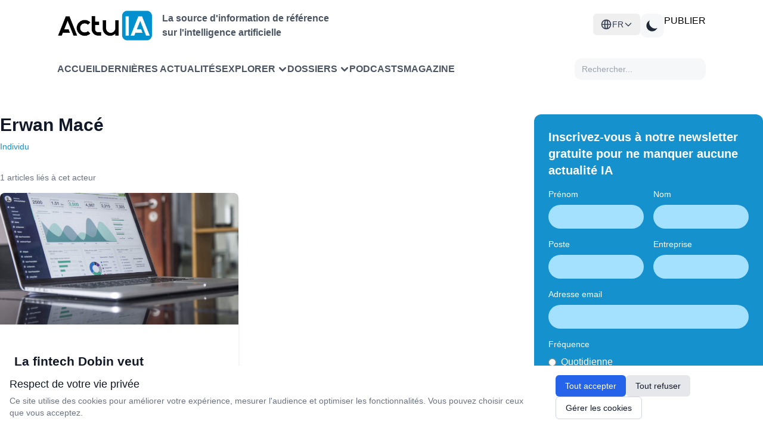

--- FILE ---
content_type: text/html; charset=UTF-8
request_url: https://www.actuia.com/acteur/erwan-mace/
body_size: 10994
content:
<!DOCTYPE html>
<html lang="fr" class="scroll-smooth" >

<head>
    <meta charset="utf-8">
    <meta name="viewport" content="width=device-width, initial-scale=1">
    <meta name="csrf-token" content="0bW2a9Pm5IiUKm6mS0OHOEtmTT2ScZ9yOv7jAMiy">
    <meta http-equiv="Content-Security-Policy" content="frame-src *;">

    <!-- Flux RSS -->
        <link type="application/atom+xml" rel="alternate" href="https://www.actuia.com/feed/" title="Flux RSS ActuIA">
        <meta name="google-adsense-account" content="ca-pub-2368388234177943">
    <!-- Script pour éviter le flash blanc en mode sombre -->
    <script>
        const theme = localStorage.getItem('color-theme');
        if (theme === 'dark') {
            document.documentElement.classList.add('dark');
        } else if (theme === null && window.matchMedia('(prefers-color-scheme: dark)').matches) {
            document.documentElement.classList.add('dark');
        }
    </script>

        <title>Erwan Macé - Intelligence artificielle</title>
<meta name="description" content="" />
<link rel="canonical" href="https://www.actuia.com/acteur/erwan-mace/" />



<meta property="og:locale" content="fr_FR" />
<meta property="og:type" content="website" />
<meta property="og:title" content="Erwan Macé - Intelligence artificielle" />
<meta property="og:description" content="" />
<meta property="og:url" content="https://www.actuia.com/acteur/erwan-mace/" />
<meta property="og:site_name" content="ActuIA" />
<meta property="og:image" content="https://www.actuia.com/logo.png" />

    
            <meta name="last-modified" content="2025-02-23 12:29:54" />
        <meta property="og:updated_time" content="2025-02-23 12:29:54" />
        <meta name="robots" content="index, follow" />
<meta name="author" content="ActuIA" />


<meta name="twitter:card" content="summary_large_image" />
<meta name="twitter:site" content="@ActuIAFr" />
<meta name="twitter:creator" content="@ActuIAFr" />
<meta name="twitter:title" content="Erwan Macé - Intelligence artificielle" />
<meta name="twitter:description" content="" />
<meta name="twitter:image:alt" content="Erwan Macé - Intelligence artificielle" />

 

            <link rel="alternate" href="https://www.actuia.com/en/actors/erwan-mace/" hreflang="en">
            <link rel="alternate" href="https://www.actuia.com/es/actors/erwan-mace/" hreflang="es">
            <link rel="alternate" href="https://www.actuia.com/de/actors/erwan-mace/" hreflang="de">
            <link rel="alternate" href="https://www.actuia.com/it/actors/erwan-mace/" hreflang="it">
            <link rel="alternate" href="https://www.actuia.com/pt/actors/erwan-mace/" hreflang="pt">
            <link rel="alternate" href="https://www.actuia.com/tr/actors/erwan-mace/" hreflang="tr">
            <link rel="alternate" href="https://www.actuia.com/cn/actors/erwan-mace/" hreflang="zh">
            <link rel="alternate" href="https://www.actuia.com/jp/actors/erwan-mace/" hreflang="ja">
            <link rel="alternate" href="https://www.actuia.com/kr/actors/erwan-mace/" hreflang="ko">
                <link rel="alternate" href="https://www.actuia.com/nl/actors/erwan-mace/" hreflang="nl">
            <link rel="alternate" href="https://www.actuia.com/ro/actors/erwan-mace/" hreflang="ro">
            <link rel="alternate" href="https://www.actuia.com/uk/actors/erwan-mace/" hreflang="uk">
            <link rel="alternate" href="https://www.actuia.com/pl/actors/erwan-mace/" hreflang="pl">
            
   

    <!-- Scripts -->
    <link rel="preload" as="style" href="https://www.actuia.com/build/assets/app-C_cA8InI.css" /><link rel="preload" as="style" href="https://www.actuia.com/build/assets/Modal-sxkqY3Bn.css" /><link rel="preload" as="style" href="https://www.actuia.com/build/assets/Diagnosticia-tn0RQdqM.css" /><link rel="preload" as="style" href="https://www.actuia.com/build/assets/app-BqhUy1Ch.css" /><link rel="modulepreload" href="https://www.actuia.com/build/assets/app-DmBjGOgX.js" /><link rel="modulepreload" href="https://www.actuia.com/build/assets/_plugin-vue_export-helper-AZp94bQv.js" /><link rel="modulepreload" href="https://www.actuia.com/build/assets/Modal-B7bwfBIN.js" /><link rel="modulepreload" href="https://www.actuia.com/build/assets/Diagnosticia-BqH0i-H6.js" /><link rel="stylesheet" href="https://www.actuia.com/build/assets/app-C_cA8InI.css" data-navigate-track="reload" /><link rel="stylesheet" href="https://www.actuia.com/build/assets/Modal-sxkqY3Bn.css" data-navigate-track="reload" /><link rel="stylesheet" href="https://www.actuia.com/build/assets/Diagnosticia-tn0RQdqM.css" data-navigate-track="reload" /><link rel="stylesheet" href="https://www.actuia.com/build/assets/app-BqhUy1Ch.css" data-navigate-track="reload" /><script type="module" src="https://www.actuia.com/build/assets/app-DmBjGOgX.js" data-navigate-track="reload"></script>    
    <!-- Hotjar sera chargé conditionnellement selon les préférences cookies -->
    <script>
        // Définit une fonction temporaire qui sera remplacée si le consentement est donné
        window.hj = window.hj || function(){(window.hj.q = window.hj.q || []).push(arguments)};
        
            </script>
</head>

<body class="dark:bg-gray-900">
    <div id="app" class="flex flex-col min-h-screen">
        <div>
            <header-menu>
    <header class="lg:fixed top-0 w-full z-50 min-h-[80px] lg:min-h-[140px] ">
        <div class="bg-white dark:bg-[#18191B] nav2:px-24 ease-in-out pt-4 pb-4 headerdesktopfirstline px-24 xl:px-auto">
             <div class=" ">
                    <!-- En-tête avec logo et menu burger -->
                    <div class="logoholder">
                        <div class="flex items-center">
                            <a href="https://www.actuia.com">
                                <img src="https://www.actuia.com/logo.png" class="w-32 nav2:w-40 dark:hidden" alt="Logo ActuIA" />
                                <img src="https://www.actuia.com/logo2.png" class="w-32 nav2:w-40 hidden dark:block" alt="ActuIA" />
                            </a>
                            <p class="ml-4 text-gray-600 dark:text-white font-bold hidden nav2:block text-base">
                                La source d'information de référence<br>sur l'intelligence artificielle
                            </p>
                        </div>

                        <!-- Bouton menu burger (visible sur mobile) -->
                        <button id="toggleMenu" onclick="window.toggleMenu()" class="nav2:hidden p-2 text-right" aria-label="Menu">
                            <svg xmlns="http://www.w3.org/2000/svg" fill="none" viewBox="0 0 24 24" stroke="currentColor"
                                class="w-6 h-6 dark:text-white">
                                <path stroke-linecap="round" stroke-linejoin="round" stroke-width="2"
                                    d="M4 6h16M4 12h16M4 18h16" />
                            </svg>
                        </button>

                        <!-- Boutons (visibles sur desktop ) -->
                        <div class=" nav2:flex gap-3">
                            <div class="absolute nav2:relative dropdown-toggle ">
    <button
        id="languageSwitcherBtn" 
        type="button"
        onclick="event.stopPropagation(); toggleLanguageMenu();"
        class="hidden nav2:flex items-center gap-2 lg:px-3 py-2 text-sm font-medium text-gray-700 dark:text-gray-300 hover:bg-gray-100 dark:hover:bg-gray-700 rounded-md w-full justify-center nav2:justify-start"
    >
    <svg xmlns="http://www.w3.org/2000/svg" class="w-5 h-5" fill="none" viewBox="0 0 24 24" stroke="currentColor">
        <path stroke-linecap="round" stroke-linejoin="round" stroke-width="2" d="M21 12a9 9 0 01-9 9m9-9a9 9 0 00-9-9m9 9H3m9 9a9 9 0 01-9-9m9 9c1.657 0 3-4.03 3-9s-1.343-9-3-9m0 18c-1.657 0-3-4.03-3-9s1.343-9 3-9m-9 9a9 9 0 019-9" />
    </svg>
    <span>FR</span>
    <svg class="w-4 h-4 transition-transform" fill="none" stroke="currentColor" viewBox="0 0 24 24">
            <path stroke-linecap="round" stroke-linejoin="round" stroke-width="2" d="M19 9l-7 7-7-7"></path>
        </svg>
    </button>

    <div
        id="languageDropdown" style="z-index:99999;"
        class="hidden absolute right-0 nav2:w-48 w-full mt-2 py-2 bg-white dark:bg-gray-800 rounded-md shadow-xl z-50"
    >
                                                        <a
                    href="/en/"
                    class="langlink block px-4 py-2 text-sm text-gray-700 dark:text-gray-200 hover:bg-gray-100 dark:hover:bg-gray-700 w-full text-center nav2:text-left"
                   
                >
                    <span>English</span>
                </a>
                                                <a
                    href="/es/"
                    class="langlink block px-4 py-2 text-sm text-gray-700 dark:text-gray-200 hover:bg-gray-100 dark:hover:bg-gray-700 w-full text-center nav2:text-left"
                   
                >
                    <span>Español</span>
                </a>
                                                <a
                    href="/it/"
                    class="langlink block px-4 py-2 text-sm text-gray-700 dark:text-gray-200 hover:bg-gray-100 dark:hover:bg-gray-700 w-full text-center nav2:text-left"
                   
                >
                    <span>Italiano</span>
                </a>
                                                <a
                    href="/de/"
                    class="langlink block px-4 py-2 text-sm text-gray-700 dark:text-gray-200 hover:bg-gray-100 dark:hover:bg-gray-700 w-full text-center nav2:text-left"
                   
                >
                    <span>Deutsch</span>
                </a>
                                                <a
                    href="/nl/"
                    class="langlink block px-4 py-2 text-sm text-gray-700 dark:text-gray-200 hover:bg-gray-100 dark:hover:bg-gray-700 w-full text-center nav2:text-left"
                   
                >
                    <span>Nederlands</span>
                </a>
                                                <a
                    href="/ro/"
                    class="langlink block px-4 py-2 text-sm text-gray-700 dark:text-gray-200 hover:bg-gray-100 dark:hover:bg-gray-700 w-full text-center nav2:text-left"
                   
                >
                    <span>Română</span>
                </a>
                                                <a
                    href="/pl/"
                    class="langlink block px-4 py-2 text-sm text-gray-700 dark:text-gray-200 hover:bg-gray-100 dark:hover:bg-gray-700 w-full text-center nav2:text-left"
                   
                >
                    <span>Polski</span>
                </a>
                                                <a
                    href="/pt/"
                    class="langlink block px-4 py-2 text-sm text-gray-700 dark:text-gray-200 hover:bg-gray-100 dark:hover:bg-gray-700 w-full text-center nav2:text-left"
                   
                >
                    <span>Português</span>
                </a>
                                                <a
                    href="/ar/"
                    class="langlink block px-4 py-2 text-sm text-gray-700 dark:text-gray-200 hover:bg-gray-100 dark:hover:bg-gray-700 w-full text-center nav2:text-left"
                   
                >
                    <span>العربية</span>
                </a>
                                                <a
                    href="/tr/"
                    class="langlink block px-4 py-2 text-sm text-gray-700 dark:text-gray-200 hover:bg-gray-100 dark:hover:bg-gray-700 w-full text-center nav2:text-left"
                   
                >
                    <span>Türkçe</span>
                </a>
                                                <a
                    href="/uk/"
                    class="langlink block px-4 py-2 text-sm text-gray-700 dark:text-gray-200 hover:bg-gray-100 dark:hover:bg-gray-700 w-full text-center nav2:text-left"
                   
                >
                    <span>Українська</span>
                </a>
                                                <a
                    href="/cn/"
                    class="langlink block px-4 py-2 text-sm text-gray-700 dark:text-gray-200 hover:bg-gray-100 dark:hover:bg-gray-700 w-full text-center nav2:text-left"
                   
                >
                    <span>中文</span>
                </a>
                                                <a
                    href="/jp/"
                    class="langlink block px-4 py-2 text-sm text-gray-700 dark:text-gray-200 hover:bg-gray-100 dark:hover:bg-gray-700 w-full text-center nav2:text-left"
                   
                >
                    <span>日本語</span>
                </a>
                                                <a
                    href="/kr/"
                    class="langlink block px-4 py-2 text-sm text-gray-700 dark:text-gray-200 hover:bg-gray-100 dark:hover:bg-gray-700 w-full text-center nav2:text-left"
                   
                >
                    <span>한국어</span>
                </a>
                        </div>
</div>  
                            <button id="theme-toggle" 
                                class="p-2 w-10 h-10 flex items-center justify-center grayblock dark:bg-[#4A4A4A] rounded-xl">
                                <!-- Icône soleil (mode clair) -->
                                <svg id="theme-toggle-light-icon" class="hidden w-7 h-7 text-white" fill="currentColor"
                                    viewBox="0 0 20 20" xmlns="http://www.w3.org/2000/svg">
                                    <path
                                        d="M10 2a1 1 0 011 1v1a1 1 0 11-2 0V3a1 1 0 011-1zm4 8a4 4 0 11-8 0 4 4 0 018 0zm-.464 4.95l.707.707a1 1 0 001.414-1.414l-.707-.707a1 1 0 00-1.414 1.414zm2.12-10.607a1 1 0 010 1.414l-.706.707a1 1 0 11-1.414-1.414l.707-.707a1 1 0 011.414 0zM17 11a1 1 0 100-2h-1a1 1 0 100 2h1zm-7 4a1 1 0 011 1v1a1 1 0 11-2 0v-1a1 1 0 011-1zM5.05 6.464A1 1 0 106.465 5.05l-.708-.707a1 1 0 00-1.414 1.414l.707.707zm1.414 8.486l-.707.707a1 1 0 01-1.414-1.414l.707-.707a1 1 0 011.414 1.414zM4 11a1 1 0 100-2H3a1 1 0 000 2h1z" />
                                </svg>
                                <!-- Icône lune (mode sombre) -->
                                <svg id="theme-toggle-dark-icon" class="hidden w-7 h-7 text-gray-800" fill="currentColor"
                                    viewBox="0 0 20 20" xmlns="http://www.w3.org/2000/svg">
                                    <path d="M17.293 13.293A8 8 0 016.707 2.707a8.001 8.001 0 1010.586 10.586z" />
                                </svg>
                            </button>
                            <a href="https://form.typeform.com/to/pNEIYZUa"
                            class="btn-publier" target="_blank">PUBLIER</a>
                        
                                                                                 </div>
                    </div>
                </div>
                                    
                </div>

            <!-- Navigation  -->
            <div class="dark:bg-[#1F2022] bg-white px-24 xl:px-auto closed menu nav2:block">
                <nav class="xl:max-w-screen-xl nav2:mx-auto">
                    <div class=" px-0 nav2:flex flex-wrap items-center justify-between gap-1 nav:gap-8 pt-3 pb-4">
                        <div class=" items-center gap-3 xl:gap-12 menulinks">
                            <a href="https://www.actuia.com"
                                class="cursor-pointer text-gray-600 dark:text-white font-semibold hover:text-gray-800">Accueil</a>
                                <a href="https://www.actuia.com/actualite/"
                                class="cursor-pointer text-gray-600 dark:text-white font-semibold hover:text-gray-800">Dernières actualités</a> 
                        
                                <div class="relative group cursor-pointer">
    <div onclick="toggleExplorerMenu()" class="dropdown-button arrow-container text-gray-600 dark:text-white font-semibold hover:text-gray-800 w-full" style="display: flex; justify-content: space-between; align-items: center;">
        <span>Explorer</span>
        <svg xmlns="http://www.w3.org/2000/svg" class="h-4 w-4 ml-1 transition-transform" fill="none" viewBox="0 0 24 24" stroke="currentColor"
            stroke-width="4" style="flex-shrink: 0;">
            <path stroke-linecap="round" stroke-linejoin="round" d="M19 9l-7 7-7-7" />
        </svg>
    </div>

    <!-- Desktop Dropdown -->
    <div id="explorerDropdown" class="hidden absolute top-full left-0 nav2:mt-2 w-80 bg-white dark:bg-[#1F2022] rounded-xl shadow-lg py-2 z-50">
        
        <!-- Par thème -->
        <div class="relative group/theme">
            <div class="flex items-center justify-between px-4 py-2 text-sm font-semibold text-gray-700 dark:text-gray-300 hover:bg-gray-100 dark:hover:bg-[#2D2E30] cursor-pointer">
                <span>Thèmes</span>
                <svg xmlns="http://www.w3.org/2000/svg" class="h-4 w-4" fill="none" viewBox="0 0 24 24" stroke="currentColor" stroke-width="2">
                    <path stroke-linecap="round" stroke-linejoin="round" d="M9 5l7 7-7 7" />
                </svg>
            </div>
            
            <!-- Sous-menu Thèmes -->
            <div class="absolute left-full top-0 hidden group-hover/theme:block w-96 bg-white dark:bg-[#1F2022] rounded-xl shadow-lg py-2 z-50 ml-1">
                <div class="grid grid-cols-2 gap-0 px-2">
                                            <a href="https://www.actuia.com/thematique/ethique/" 
                           class="block px-2 py-1 text-sm text-gray-600 dark:text-gray-300 hover:bg-gray-100 dark:hover:bg-[#2D2E30] hover:text-gray-800 dark:hover:text-white transition-colors duration-200 rounded m-0.5"
                           style="text-transform: none;">
                            Ethique de l'intelligence artificielle
                        </a>
                                            <a href="https://www.actuia.com/thematique/evolution-de-la-societe/" 
                           class="block px-2 py-1 text-sm text-gray-600 dark:text-gray-300 hover:bg-gray-100 dark:hover:bg-[#2D2E30] hover:text-gray-800 dark:hover:text-white transition-colors duration-200 rounded m-0.5"
                           style="text-transform: none;">
                            Evolution de la société
                        </a>
                                            <a href="https://www.actuia.com/thematique/formation/" 
                           class="block px-2 py-1 text-sm text-gray-600 dark:text-gray-300 hover:bg-gray-100 dark:hover:bg-[#2D2E30] hover:text-gray-800 dark:hover:text-white transition-colors duration-200 rounded m-0.5"
                           style="text-transform: none;">
                            Formation en intelligence artificielle
                        </a>
                                            <a href="https://www.actuia.com/thematique/marche-de-lia/" 
                           class="block px-2 py-1 text-sm text-gray-600 dark:text-gray-300 hover:bg-gray-100 dark:hover:bg-[#2D2E30] hover:text-gray-800 dark:hover:text-white transition-colors duration-200 rounded m-0.5"
                           style="text-transform: none;">
                            Marché de l'IA
                        </a>
                                            <a href="https://www.actuia.com/thematique/outil-a-destination-du-chercheur-en-ia/" 
                           class="block px-2 py-1 text-sm text-gray-600 dark:text-gray-300 hover:bg-gray-100 dark:hover:bg-[#2D2E30] hover:text-gray-800 dark:hover:text-white transition-colors duration-200 rounded m-0.5"
                           style="text-transform: none;">
                            Outils et technos
                        </a>
                                            <a href="https://www.actuia.com/thematique/produit/" 
                           class="block px-2 py-1 text-sm text-gray-600 dark:text-gray-300 hover:bg-gray-100 dark:hover:bg-[#2D2E30] hover:text-gray-800 dark:hover:text-white transition-colors duration-200 rounded m-0.5"
                           style="text-transform: none;">
                            Produit commercial
                        </a>
                                            <a href="https://www.actuia.com/thematique/recherche/" 
                           class="block px-2 py-1 text-sm text-gray-600 dark:text-gray-300 hover:bg-gray-100 dark:hover:bg-[#2D2E30] hover:text-gray-800 dark:hover:text-white transition-colors duration-200 rounded m-0.5"
                           style="text-transform: none;">
                            Recherche en intelligence artificielle
                        </a>
                                            <a href="https://www.actuia.com/thematique/securite/" 
                           class="block px-2 py-1 text-sm text-gray-600 dark:text-gray-300 hover:bg-gray-100 dark:hover:bg-[#2D2E30] hover:text-gray-800 dark:hover:text-white transition-colors duration-200 rounded m-0.5"
                           style="text-transform: none;">
                            Sécurité
                        </a>
                                            <a href="https://www.actuia.com/thematique/transformation-numerique-passer-a-lia/" 
                           class="block px-2 py-1 text-sm text-gray-600 dark:text-gray-300 hover:bg-gray-100 dark:hover:bg-[#2D2E30] hover:text-gray-800 dark:hover:text-white transition-colors duration-200 rounded m-0.5"
                           style="text-transform: none;">
                            Transformation numérique
                        </a>
                                    </div>
            </div>
        </div>

        <!-- Séparateur -->
        <div class="border-t border-gray-200 dark:border-gray-700 my-1"></div>

        <!-- Par secteur -->
        <div class="relative group/industry">
            <div class="flex items-center justify-between px-4 py-2 text-sm font-semibold text-gray-700 dark:text-gray-300 hover:bg-gray-100 dark:hover:bg-[#2D2E30] cursor-pointer">
                <span>Secteurs</span>
                <svg xmlns="http://www.w3.org/2000/svg" class="h-4 w-4" fill="none" viewBox="0 0 24 24" stroke="currentColor" stroke-width="2">
                    <path stroke-linecap="round" stroke-linejoin="round" d="M9 5l7 7-7 7" />
                </svg>
            </div>
            
            <!-- Sous-menu Secteurs -->
            <div class="absolute left-full top-0 hidden group-hover/industry:block w-[500px] bg-white dark:bg-[#1F2022] rounded-xl shadow-lg py-2 z-50 ml-1">
                <div class="grid grid-cols-3 gap-0 px-2">
                                            <a href="https://www.actuia.com/domaine/agroalimentaire/" 
                           class="block px-2 py-1 text-sm text-gray-600 dark:text-gray-300 hover:bg-gray-100 dark:hover:bg-[#2D2E30] hover:text-gray-800 dark:hover:text-white transition-colors duration-200 rounded m-0.5"
                           style="text-transform: none;">
                            Agroalimentaire
                        </a>
                                            <a href="https://www.actuia.com/domaine/assurance/" 
                           class="block px-2 py-1 text-sm text-gray-600 dark:text-gray-300 hover:bg-gray-100 dark:hover:bg-[#2D2E30] hover:text-gray-800 dark:hover:text-white transition-colors duration-200 rounded m-0.5"
                           style="text-transform: none;">
                            Assurance
                        </a>
                                            <a href="https://www.actuia.com/domaine/culture/" 
                           class="block px-2 py-1 text-sm text-gray-600 dark:text-gray-300 hover:bg-gray-100 dark:hover:bg-[#2D2E30] hover:text-gray-800 dark:hover:text-white transition-colors duration-200 rounded m-0.5"
                           style="text-transform: none;">
                            Culture
                        </a>
                                            <a href="https://www.actuia.com/domaine/defense/" 
                           class="block px-2 py-1 text-sm text-gray-600 dark:text-gray-300 hover:bg-gray-100 dark:hover:bg-[#2D2E30] hover:text-gray-800 dark:hover:text-white transition-colors duration-200 rounded m-0.5"
                           style="text-transform: none;">
                            Défense
                        </a>
                                            <a href="https://www.actuia.com/domaine/education/" 
                           class="block px-2 py-1 text-sm text-gray-600 dark:text-gray-300 hover:bg-gray-100 dark:hover:bg-[#2D2E30] hover:text-gray-800 dark:hover:text-white transition-colors duration-200 rounded m-0.5"
                           style="text-transform: none;">
                            Education
                        </a>
                                            <a href="https://www.actuia.com/domaine/emploi/" 
                           class="block px-2 py-1 text-sm text-gray-600 dark:text-gray-300 hover:bg-gray-100 dark:hover:bg-[#2D2E30] hover:text-gray-800 dark:hover:text-white transition-colors duration-200 rounded m-0.5"
                           style="text-transform: none;">
                            Emploi
                        </a>
                                            <a href="https://www.actuia.com/domaine/energie/" 
                           class="block px-2 py-1 text-sm text-gray-600 dark:text-gray-300 hover:bg-gray-100 dark:hover:bg-[#2D2E30] hover:text-gray-800 dark:hover:text-white transition-colors duration-200 rounded m-0.5"
                           style="text-transform: none;">
                            Energie
                        </a>
                                            <a href="https://www.actuia.com/domaine/entreprise/" 
                           class="block px-2 py-1 text-sm text-gray-600 dark:text-gray-300 hover:bg-gray-100 dark:hover:bg-[#2D2E30] hover:text-gray-800 dark:hover:text-white transition-colors duration-200 rounded m-0.5"
                           style="text-transform: none;">
                            Entreprise
                        </a>
                                            <a href="https://www.actuia.com/domaine/environnement/" 
                           class="block px-2 py-1 text-sm text-gray-600 dark:text-gray-300 hover:bg-gray-100 dark:hover:bg-[#2D2E30] hover:text-gray-800 dark:hover:text-white transition-colors duration-200 rounded m-0.5"
                           style="text-transform: none;">
                            Environnement
                        </a>
                                            <a href="https://www.actuia.com/domaine/finances/" 
                           class="block px-2 py-1 text-sm text-gray-600 dark:text-gray-300 hover:bg-gray-100 dark:hover:bg-[#2D2E30] hover:text-gray-800 dark:hover:text-white transition-colors duration-200 rounded m-0.5"
                           style="text-transform: none;">
                            Finances
                        </a>
                                            <a href="https://www.actuia.com/domaine/industrie/" 
                           class="block px-2 py-1 text-sm text-gray-600 dark:text-gray-300 hover:bg-gray-100 dark:hover:bg-[#2D2E30] hover:text-gray-800 dark:hover:text-white transition-colors duration-200 rounded m-0.5"
                           style="text-transform: none;">
                            Industrie
                        </a>
                                            <a href="https://www.actuia.com/domaine/justice/" 
                           class="block px-2 py-1 text-sm text-gray-600 dark:text-gray-300 hover:bg-gray-100 dark:hover:bg-[#2D2E30] hover:text-gray-800 dark:hover:text-white transition-colors duration-200 rounded m-0.5"
                           style="text-transform: none;">
                            Justice
                        </a>
                                            <a href="https://www.actuia.com/domaine/marketing/" 
                           class="block px-2 py-1 text-sm text-gray-600 dark:text-gray-300 hover:bg-gray-100 dark:hover:bg-[#2D2E30] hover:text-gray-800 dark:hover:text-white transition-colors duration-200 rounded m-0.5"
                           style="text-transform: none;">
                            Marketing
                        </a>
                                            <a href="https://www.actuia.com/domaine/medias/" 
                           class="block px-2 py-1 text-sm text-gray-600 dark:text-gray-300 hover:bg-gray-100 dark:hover:bg-[#2D2E30] hover:text-gray-800 dark:hover:text-white transition-colors duration-200 rounded m-0.5"
                           style="text-transform: none;">
                            Médias
                        </a>
                                            <a href="https://www.actuia.com/domaine/prevention-de-risques/" 
                           class="block px-2 py-1 text-sm text-gray-600 dark:text-gray-300 hover:bg-gray-100 dark:hover:bg-[#2D2E30] hover:text-gray-800 dark:hover:text-white transition-colors duration-200 rounded m-0.5"
                           style="text-transform: none;">
                            Prévention de risques
                        </a>
                                            <a href="https://www.actuia.com/domaine/recherche-fondamentale/" 
                           class="block px-2 py-1 text-sm text-gray-600 dark:text-gray-300 hover:bg-gray-100 dark:hover:bg-[#2D2E30] hover:text-gray-800 dark:hover:text-white transition-colors duration-200 rounded m-0.5"
                           style="text-transform: none;">
                            Recherche fondamentale
                        </a>
                                            <a href="https://www.actuia.com/domaine/relation-client/" 
                           class="block px-2 py-1 text-sm text-gray-600 dark:text-gray-300 hover:bg-gray-100 dark:hover:bg-[#2D2E30] hover:text-gray-800 dark:hover:text-white transition-colors duration-200 rounded m-0.5"
                           style="text-transform: none;">
                            Relation client
                        </a>
                                            <a href="https://www.actuia.com/domaine/reseaux-sociaux/" 
                           class="block px-2 py-1 text-sm text-gray-600 dark:text-gray-300 hover:bg-gray-100 dark:hover:bg-[#2D2E30] hover:text-gray-800 dark:hover:text-white transition-colors duration-200 rounded m-0.5"
                           style="text-transform: none;">
                            Réseaux sociaux
                        </a>
                                            <a href="https://www.actuia.com/domaine/sante-medecine/" 
                           class="block px-2 py-1 text-sm text-gray-600 dark:text-gray-300 hover:bg-gray-100 dark:hover:bg-[#2D2E30] hover:text-gray-800 dark:hover:text-white transition-colors duration-200 rounded m-0.5"
                           style="text-transform: none;">
                            Santé - médecine
                        </a>
                                            <a href="https://www.actuia.com/domaine/telecommunications/" 
                           class="block px-2 py-1 text-sm text-gray-600 dark:text-gray-300 hover:bg-gray-100 dark:hover:bg-[#2D2E30] hover:text-gray-800 dark:hover:text-white transition-colors duration-200 rounded m-0.5"
                           style="text-transform: none;">
                            Télécommunications
                        </a>
                                            <a href="https://www.actuia.com/domaine/tourisme/" 
                           class="block px-2 py-1 text-sm text-gray-600 dark:text-gray-300 hover:bg-gray-100 dark:hover:bg-[#2D2E30] hover:text-gray-800 dark:hover:text-white transition-colors duration-200 rounded m-0.5"
                           style="text-transform: none;">
                            Tourisme
                        </a>
                                            <a href="https://www.actuia.com/domaine/automobile/" 
                           class="block px-2 py-1 text-sm text-gray-600 dark:text-gray-300 hover:bg-gray-100 dark:hover:bg-[#2D2E30] hover:text-gray-800 dark:hover:text-white transition-colors duration-200 rounded m-0.5"
                           style="text-transform: none;">
                            Transport
                        </a>
                                            <a href="https://www.actuia.com/domaine/vie-courante/" 
                           class="block px-2 py-1 text-sm text-gray-600 dark:text-gray-300 hover:bg-gray-100 dark:hover:bg-[#2D2E30] hover:text-gray-800 dark:hover:text-white transition-colors duration-200 rounded m-0.5"
                           style="text-transform: none;">
                            Vie courante
                        </a>
                                    </div>
            </div>
        </div>
    </div>

    <!-- Mobile Dropdown -->
    <div id="explorerDropdownMobile" class="hidden mt-2 space-y-2 pl-4 transition-all duration-300 ease-in-out">
        <!-- Par thème -->
        <div>
            <div onclick="toggleThemeMobileSubmenu(event)" class="explorer-menu-item py-2 text-sm font-semibold text-gray-700 dark:text-gray-300 cursor-pointer">
                <span>Par thème</span>
                <svg class="h-4 w-4 transition-transform" id="theme-arrow" xmlns="http://www.w3.org/2000/svg" viewBox="0 0 20 20" fill="currentColor">
                    <path fill-rule="evenodd" d="M5.293 7.293a1 1 0 011.414 0L10 10.586l3.293-3.293a1 1 0 111.414 1.414l-4 4a1 1 0 01-1.414 0l-4-4a1 1 0 010-1.414z" clip-rule="evenodd" />
                </svg>
            </div>
            <div id="themeMobileSubmenu" class="hidden pl-4 space-y-1">
                                    <a href="https://www.actuia.com/thematique/ethique/" 
                       class="block px-2 py-1 text-sm text-gray-600 dark:text-gray-300 hover:bg-gray-100 dark:hover:bg-[#2D2E30] hover:text-gray-800 dark:hover:text-white transition-colors duration-200 rounded"
                       style="text-transform: none;">
                        Ethique de l'intelligence artificielle
                    </a>
                                    <a href="https://www.actuia.com/thematique/evolution-de-la-societe/" 
                       class="block px-2 py-1 text-sm text-gray-600 dark:text-gray-300 hover:bg-gray-100 dark:hover:bg-[#2D2E30] hover:text-gray-800 dark:hover:text-white transition-colors duration-200 rounded"
                       style="text-transform: none;">
                        Evolution de la société
                    </a>
                                    <a href="https://www.actuia.com/thematique/formation/" 
                       class="block px-2 py-1 text-sm text-gray-600 dark:text-gray-300 hover:bg-gray-100 dark:hover:bg-[#2D2E30] hover:text-gray-800 dark:hover:text-white transition-colors duration-200 rounded"
                       style="text-transform: none;">
                        Formation en intelligence artificielle
                    </a>
                                    <a href="https://www.actuia.com/thematique/marche-de-lia/" 
                       class="block px-2 py-1 text-sm text-gray-600 dark:text-gray-300 hover:bg-gray-100 dark:hover:bg-[#2D2E30] hover:text-gray-800 dark:hover:text-white transition-colors duration-200 rounded"
                       style="text-transform: none;">
                        Marché de l'IA
                    </a>
                                    <a href="https://www.actuia.com/thematique/outil-a-destination-du-chercheur-en-ia/" 
                       class="block px-2 py-1 text-sm text-gray-600 dark:text-gray-300 hover:bg-gray-100 dark:hover:bg-[#2D2E30] hover:text-gray-800 dark:hover:text-white transition-colors duration-200 rounded"
                       style="text-transform: none;">
                        Outils et technos
                    </a>
                                    <a href="https://www.actuia.com/thematique/produit/" 
                       class="block px-2 py-1 text-sm text-gray-600 dark:text-gray-300 hover:bg-gray-100 dark:hover:bg-[#2D2E30] hover:text-gray-800 dark:hover:text-white transition-colors duration-200 rounded"
                       style="text-transform: none;">
                        Produit commercial
                    </a>
                                    <a href="https://www.actuia.com/thematique/recherche/" 
                       class="block px-2 py-1 text-sm text-gray-600 dark:text-gray-300 hover:bg-gray-100 dark:hover:bg-[#2D2E30] hover:text-gray-800 dark:hover:text-white transition-colors duration-200 rounded"
                       style="text-transform: none;">
                        Recherche en intelligence artificielle
                    </a>
                                    <a href="https://www.actuia.com/thematique/securite/" 
                       class="block px-2 py-1 text-sm text-gray-600 dark:text-gray-300 hover:bg-gray-100 dark:hover:bg-[#2D2E30] hover:text-gray-800 dark:hover:text-white transition-colors duration-200 rounded"
                       style="text-transform: none;">
                        Sécurité
                    </a>
                                    <a href="https://www.actuia.com/thematique/transformation-numerique-passer-a-lia/" 
                       class="block px-2 py-1 text-sm text-gray-600 dark:text-gray-300 hover:bg-gray-100 dark:hover:bg-[#2D2E30] hover:text-gray-800 dark:hover:text-white transition-colors duration-200 rounded"
                       style="text-transform: none;">
                        Transformation numérique
                    </a>
                            </div>
        </div>

        <!-- Par secteur -->
        <div>
            <div onclick="toggleIndustryMobileSubmenu(event)" class="explorer-menu-item py-2 text-sm font-semibold text-gray-700 dark:text-gray-300 cursor-pointer">
                <span>Par secteur</span>
                <svg class="h-4 w-4 transition-transform" id="industry-arrow" xmlns="http://www.w3.org/2000/svg" viewBox="0 0 20 20" fill="currentColor">
                    <path fill-rule="evenodd" d="M5.293 7.293a1 1 0 011.414 0L10 10.586l3.293-3.293a1 1 0 111.414 1.414l-4 4a1 1 0 01-1.414 0l-4-4a1 1 0 010-1.414z" clip-rule="evenodd" />
                </svg>
            </div>
            <div id="industryMobileSubmenu" class="hidden pl-4 space-y-1">
                                    <a href="https://www.actuia.com/domaine/agroalimentaire/" 
                       class="block px-2 py-1 text-sm text-gray-600 dark:text-gray-300 hover:bg-gray-100 dark:hover:bg-[#2D2E30] hover:text-gray-800 dark:hover:text-white transition-colors duration-200 rounded"
                       style="text-transform: none;">
                        Agroalimentaire
                    </a>
                                    <a href="https://www.actuia.com/domaine/assurance/" 
                       class="block px-2 py-1 text-sm text-gray-600 dark:text-gray-300 hover:bg-gray-100 dark:hover:bg-[#2D2E30] hover:text-gray-800 dark:hover:text-white transition-colors duration-200 rounded"
                       style="text-transform: none;">
                        Assurance
                    </a>
                                    <a href="https://www.actuia.com/domaine/culture/" 
                       class="block px-2 py-1 text-sm text-gray-600 dark:text-gray-300 hover:bg-gray-100 dark:hover:bg-[#2D2E30] hover:text-gray-800 dark:hover:text-white transition-colors duration-200 rounded"
                       style="text-transform: none;">
                        Culture
                    </a>
                                    <a href="https://www.actuia.com/domaine/defense/" 
                       class="block px-2 py-1 text-sm text-gray-600 dark:text-gray-300 hover:bg-gray-100 dark:hover:bg-[#2D2E30] hover:text-gray-800 dark:hover:text-white transition-colors duration-200 rounded"
                       style="text-transform: none;">
                        Défense
                    </a>
                                    <a href="https://www.actuia.com/domaine/education/" 
                       class="block px-2 py-1 text-sm text-gray-600 dark:text-gray-300 hover:bg-gray-100 dark:hover:bg-[#2D2E30] hover:text-gray-800 dark:hover:text-white transition-colors duration-200 rounded"
                       style="text-transform: none;">
                        Education
                    </a>
                                    <a href="https://www.actuia.com/domaine/emploi/" 
                       class="block px-2 py-1 text-sm text-gray-600 dark:text-gray-300 hover:bg-gray-100 dark:hover:bg-[#2D2E30] hover:text-gray-800 dark:hover:text-white transition-colors duration-200 rounded"
                       style="text-transform: none;">
                        Emploi
                    </a>
                                    <a href="https://www.actuia.com/domaine/energie/" 
                       class="block px-2 py-1 text-sm text-gray-600 dark:text-gray-300 hover:bg-gray-100 dark:hover:bg-[#2D2E30] hover:text-gray-800 dark:hover:text-white transition-colors duration-200 rounded"
                       style="text-transform: none;">
                        Energie
                    </a>
                                    <a href="https://www.actuia.com/domaine/entreprise/" 
                       class="block px-2 py-1 text-sm text-gray-600 dark:text-gray-300 hover:bg-gray-100 dark:hover:bg-[#2D2E30] hover:text-gray-800 dark:hover:text-white transition-colors duration-200 rounded"
                       style="text-transform: none;">
                        Entreprise
                    </a>
                                    <a href="https://www.actuia.com/domaine/environnement/" 
                       class="block px-2 py-1 text-sm text-gray-600 dark:text-gray-300 hover:bg-gray-100 dark:hover:bg-[#2D2E30] hover:text-gray-800 dark:hover:text-white transition-colors duration-200 rounded"
                       style="text-transform: none;">
                        Environnement
                    </a>
                                    <a href="https://www.actuia.com/domaine/finances/" 
                       class="block px-2 py-1 text-sm text-gray-600 dark:text-gray-300 hover:bg-gray-100 dark:hover:bg-[#2D2E30] hover:text-gray-800 dark:hover:text-white transition-colors duration-200 rounded"
                       style="text-transform: none;">
                        Finances
                    </a>
                                    <a href="https://www.actuia.com/domaine/industrie/" 
                       class="block px-2 py-1 text-sm text-gray-600 dark:text-gray-300 hover:bg-gray-100 dark:hover:bg-[#2D2E30] hover:text-gray-800 dark:hover:text-white transition-colors duration-200 rounded"
                       style="text-transform: none;">
                        Industrie
                    </a>
                                    <a href="https://www.actuia.com/domaine/justice/" 
                       class="block px-2 py-1 text-sm text-gray-600 dark:text-gray-300 hover:bg-gray-100 dark:hover:bg-[#2D2E30] hover:text-gray-800 dark:hover:text-white transition-colors duration-200 rounded"
                       style="text-transform: none;">
                        Justice
                    </a>
                                    <a href="https://www.actuia.com/domaine/marketing/" 
                       class="block px-2 py-1 text-sm text-gray-600 dark:text-gray-300 hover:bg-gray-100 dark:hover:bg-[#2D2E30] hover:text-gray-800 dark:hover:text-white transition-colors duration-200 rounded"
                       style="text-transform: none;">
                        Marketing
                    </a>
                                    <a href="https://www.actuia.com/domaine/medias/" 
                       class="block px-2 py-1 text-sm text-gray-600 dark:text-gray-300 hover:bg-gray-100 dark:hover:bg-[#2D2E30] hover:text-gray-800 dark:hover:text-white transition-colors duration-200 rounded"
                       style="text-transform: none;">
                        Médias
                    </a>
                                    <a href="https://www.actuia.com/domaine/prevention-de-risques/" 
                       class="block px-2 py-1 text-sm text-gray-600 dark:text-gray-300 hover:bg-gray-100 dark:hover:bg-[#2D2E30] hover:text-gray-800 dark:hover:text-white transition-colors duration-200 rounded"
                       style="text-transform: none;">
                        Prévention de risques
                    </a>
                                    <a href="https://www.actuia.com/domaine/recherche-fondamentale/" 
                       class="block px-2 py-1 text-sm text-gray-600 dark:text-gray-300 hover:bg-gray-100 dark:hover:bg-[#2D2E30] hover:text-gray-800 dark:hover:text-white transition-colors duration-200 rounded"
                       style="text-transform: none;">
                        Recherche fondamentale
                    </a>
                                    <a href="https://www.actuia.com/domaine/relation-client/" 
                       class="block px-2 py-1 text-sm text-gray-600 dark:text-gray-300 hover:bg-gray-100 dark:hover:bg-[#2D2E30] hover:text-gray-800 dark:hover:text-white transition-colors duration-200 rounded"
                       style="text-transform: none;">
                        Relation client
                    </a>
                                    <a href="https://www.actuia.com/domaine/reseaux-sociaux/" 
                       class="block px-2 py-1 text-sm text-gray-600 dark:text-gray-300 hover:bg-gray-100 dark:hover:bg-[#2D2E30] hover:text-gray-800 dark:hover:text-white transition-colors duration-200 rounded"
                       style="text-transform: none;">
                        Réseaux sociaux
                    </a>
                                    <a href="https://www.actuia.com/domaine/sante-medecine/" 
                       class="block px-2 py-1 text-sm text-gray-600 dark:text-gray-300 hover:bg-gray-100 dark:hover:bg-[#2D2E30] hover:text-gray-800 dark:hover:text-white transition-colors duration-200 rounded"
                       style="text-transform: none;">
                        Santé - médecine
                    </a>
                                    <a href="https://www.actuia.com/domaine/telecommunications/" 
                       class="block px-2 py-1 text-sm text-gray-600 dark:text-gray-300 hover:bg-gray-100 dark:hover:bg-[#2D2E30] hover:text-gray-800 dark:hover:text-white transition-colors duration-200 rounded"
                       style="text-transform: none;">
                        Télécommunications
                    </a>
                                    <a href="https://www.actuia.com/domaine/tourisme/" 
                       class="block px-2 py-1 text-sm text-gray-600 dark:text-gray-300 hover:bg-gray-100 dark:hover:bg-[#2D2E30] hover:text-gray-800 dark:hover:text-white transition-colors duration-200 rounded"
                       style="text-transform: none;">
                        Tourisme
                    </a>
                                    <a href="https://www.actuia.com/domaine/automobile/" 
                       class="block px-2 py-1 text-sm text-gray-600 dark:text-gray-300 hover:bg-gray-100 dark:hover:bg-[#2D2E30] hover:text-gray-800 dark:hover:text-white transition-colors duration-200 rounded"
                       style="text-transform: none;">
                        Transport
                    </a>
                                    <a href="https://www.actuia.com/domaine/vie-courante/" 
                       class="block px-2 py-1 text-sm text-gray-600 dark:text-gray-300 hover:bg-gray-100 dark:hover:bg-[#2D2E30] hover:text-gray-800 dark:hover:text-white transition-colors duration-200 rounded"
                       style="text-transform: none;">
                        Vie courante
                    </a>
                            </div>
        </div>
    </div>
</div>                                                         <div class="relative group cursor-pointer">
    <div onclick="toggleFocusMenu()" class="dropdown-button arrow-container text-gray-600 dark:text-white font-semibold hover:text-gray-800 w-full" style="display: flex; justify-content: space-between; align-items: center;">
        <span>Dossiers</span>
        <svg xmlns="http://www.w3.org/2000/svg" class="h-4 w-4 ml-1 transition-transform" fill="none" viewBox="0 0 24 24" stroke="currentColor"
            stroke-width="4" style="flex-shrink: 0;">
            <path stroke-linecap="round" stroke-linejoin="round" d="M19 9l-7 7-7-7" />
        </svg>
    </div>

    <div id="focusDropdown" class="hidden absolute top-full left-0 nav2:mt-2 w-[600px] bg-white dark:bg-[#1F2022] rounded-xl shadow-lg py-4 z-50 nav2:w-[600px] nav2:absolute nav2:left-0 w-full">
        <div class="grid grid-cols-1 nav2:grid-cols-2 gap-4 px-4">
              <!-- Première colonne -->
              <div class="space-y-3">
                <h3 class="font-semibold text-gray-800 dark:text-gray-200 mb-2 text-sm uppercase">Tendances</h3>
                <a href="https://www.actuia.com/tag/ia-generative/"
                    class="submenuLink block">
                   IA générative
                </a>
                <a href="https://www.actuia.com/tag/agent-autonome/"
                    class="submenuLink block">
                   Agents autonomes
                </a>
                
            </div>
            <!-- Première colonne -->
            <div class="space-y-3">
                <h3 class="font-semibold text-gray-800 dark:text-gray-200 mb-2 text-sm uppercase">Comprendre l'IA</h3>
                <a href="https://www.actuia.com/actualite/quelques-elements-concernant-lhistoire-de-lintelligence-artificielle-12/"
                    class="submenuLink block">
                    Petite histoire de l'intelligence artificielle
                </a>
                <a href="https://www.actuia.com/actualite/quest-lintelligence-artificielle/"
                    class="submenuLink block">
                    L'intelligence artificielle, comment ça marche ?
                </a>
            </div>
            
            <!-- Deuxième colonne -->
            <div class="space-y-3">
                <h3 class="font-semibold text-gray-800 dark:text-gray-200 mb-2 text-sm uppercase">Applications de l'IA</h3>
                <a href="https://www.actuia.com/actualite/sera-limpact-de-lintelligence-artificielle-lagriculture/"
                    class="submenuLink block">
                    Quel sera l'impact de l'IA sur l'agriculture
                </a>
                <a href="https://www.actuia.com/contribution/thomas-munzer/quand-lintelligence-artificielle-dessine-le-futur-de-la-sante/" class="submenuLink block">
                    Quand l'IA dessine le futur de la santé
                </a>
            </div>
        </div>
    </div> 
</div>                             <a href="https://www.actuia.com/podcasts/"
                                class="cursor-pointer text-gray-600 dark:text-white font-semibold hover:text-gray-800">Podcasts</a> 
                        
                          <a href="https://boutique.actuia.com"
                                class="cursor-pointer text-gray-600 dark:text-white font-semibold hover:text-gray-800">Magazine</a>
                             
                            </div>
                            
                        <div class="nav2:hidden"><span onclick="toggleLanguageMenu()" class="cursor-pointer text-gray-600 dark:text-white font-semibold hover:text-gray-800">Langue</span></div>
                        <div>
                            <live-search></live-search>
                        </div>
                    </div>
                </nav>
            </div>
    </header>
</header-menu>

        </div>

        <!-- Page Content --> 
        <div class=" dark:bg-gray-900  md:mt-24 lg:mt-32" >
            <main class="flex-grow min-h-[500px]  max-p-screen-xl xl:max-p-screen-2xl  mx-auto ">
                <div class=" max-w-screen-xl mx-auto pt-8 " >
    <div class="flex flex-col nav2:flex-row nav2:gap-8 my-8">
        <!-- Left Column - Actor Information -->
        <div class="lg:w-[65%] actorinformation">
            <h1 class="text-3xl font-bold mb-2 text-gray-900 dark:text-white">Erwan Macé</h1>
                                               <p class="text-sm text-lightBlue dark:text-lightBlue mt-2"> Individu </p>
                 
    <!-- Contributions Section -->
     
    
    <!-- Posts Section -->
    <div class="my-8">
        <p class="text-sm text-gray-500 dark:text-gray-400 mb-4">1 articles liés à cet acteur</p>
        
        <div class="grid grid-cols-1 md:grid-cols-2  gap-8">
                        <article v-pre class="bg-white dark:bg-[#1F2022] rounded-lg shadow-md overflow-hidden  group hover:shadow-xl dark:hover:shadow-xl hover:bg-white dark:hover:bg-black">
                                <a href="https://www.actuia.com/actualite/la-fintech-dobin-veut-revolutionner-la-gestion-financiere-en-asie-du-sud-est-grace-a-lia/" >
                <img src="https://www.actuia.com/storage/uploads/2023/07/La-fintech-Dobin-ambitionne-de-revolutionner-la-gestion-financiere-grace-a-lIA-696x385.png"
                alt="La fintech Dobin veut révolutionner la gestion financière en Asie du Sud-Est grâce à l&#039;IA" class="w-full object-cover aspect-[2/1]  transition-transform transition-all duration-500 ease-out group-hover:scale-[1.05]">
                </a>
                
                <div class="p-6">
                    <h2 class="text-xl font-semibold mb-2">
                        <a href="https://www.actuia.com/actualite/la-fintech-dobin-veut-revolutionner-la-gestion-financiere-en-asie-du-sud-est-grace-a-lia/" 
                           class="text-gray-900 dark:text-white hover:text-lightBlue dark:hover:text-midBlue">
                            La fintech Dobin veut révolutionner la gestion financière en Asie du Sud-Est grâce à l&#039;IA
                        </a>
                    </h2>

                    <p class="text-gray-600 dark:text-white mb-4">
                        La fintech Dobin a récemment fait son entrée sur le marché à Singapour. En exploitant la finance ouverte et l'analyse avancée des données, elle offre...
                    </p>

                    <div class="flex flex-wrap gap-2 mb-4">
                                                                            <a href="https://www.actuia.com/thematique/produit/" 
                               class="text-sm bg-lightBlue text-white px-2 py-1 rounded-xl hover:bg-midBlue">
                                Produit commercial
                            </a>
                                                    <a href="https://www.actuia.com/thematique/marche-de-lia/" 
                               class="text-sm bg-lightBlue text-white px-2 py-1 rounded-xl hover:bg-midBlue">
                                Marché de l'IA
                            </a>
                                                                        
                    </div>

                    <div class="flex justify-between items-center text-sm text-gray-500 dark:text-gray-400">
                        <span>10/07/2023</span>
                        <a href="https://www.actuia.com/actualite/la-fintech-dobin-veut-revolutionner-la-gestion-financiere-en-asie-du-sud-est-grace-a-lia/" 
                           class="text-lightBlue hover:text-midBlue">
                            Lire la suite →
                        </a>
                    </div>
                </div>
            </article>            </article>
                    </div>
        
        <div class="pagination mt-8">
            
        </div>
    </div>
        </div>
        
        <!-- Right Column - Newsletter -->
        <div class="lg:ml-[5%] lg:w-[30%]  mt-8 nav2:mt-0">
            <div class="bg-lightBlue dark:bg-blue-800 rounded-xl text-white p-4">
                <newsletter class="sidebar blueBackgroundNewsletter black p-2 w-full bg-lightBlue nav2:bg-transparent nav2:rounded-xl nav2:rounded-none" mode="sidebar"></newsletter>
            </div>
        </div>
    </div>
    
</div>
            </main>
        </div>
        <footer class="bg-bgGray dark:bg-[#18191B] z-30">
  <div class="container mx-auto py-16 px-24">
    <div class="flex flex-col md:flex-row md:gap-16 gap-8 px-1">
      <!-- Logo and Description -->
      <div class="max-w-xs">
        <img src="https://www.actuia.com/logo.png" alt="Logo ActuIA" class="w-36 dark:hidden" />
        <img src="https://www.actuia.com/logo2.png" alt="Logo ActuIA" class="w-36 hidden dark:block" />
        <p class="mt-4 text-gray-600 dark:text-gray-400">Votre source d'information sur l'intelligence artificielle et ses avancées.</p>
      </div>

      <!-- Navigation footer -->
      <div class="grid grid-cols-2 md:flex md:gap-24 gap-8">
        <div>
          <h3 class="font-bold text-black dark:text-white mb-4">NAVIGATION</h3>
          <ul class="space-y-2">
            <li><a href="/a-propos/" class="text-gray-600 hover:text-primary dark:text-gray-400 dark:hover:text-primary">Mentions légales</a></li>
            <li><a href="/contact/" class="text-gray-600 hover:text-primary dark:text-gray-400 dark:hover:text-primary">Contact</a></li>

          </ul>
        </div>

      
        <div>
          <h3 class="font-bold text-black dark:text-white mb-4">SUIVEZ-NOUS</h3>
          <div class="flex space-x-4">
            <a href="https://twitter.com/actuiafr" target="_blank" rel="noopener noreferrer" class="text-gray-600 hover:text-primary dark:text-gray-400 dark:hover:text-primary">
              <svg class="w-6 h-6" fill="currentColor" viewBox="0 0 24 24" aria-hidden="true">
                <path d="M8.29 20.251c7.547 0 11.675-6.253 11.675-11.675 0-.178 0-.355-.012-.53A8.348 8.348 0 0022 5.92a8.19 8.19 0 01-2.357.646 4.118 4.118 0 001.804-2.27 8.224 8.224 0 01-2.605.996 4.107 4.107 0 00-6.993 3.743 11.65 11.65 0 01-8.457-4.287 4.106 4.106 0 001.27 5.477A4.072 4.072 0 012.8 9.713v.052a4.105 4.105 0 003.292 4.022 4.095 4.095 0 01-1.853.07 4.108 4.108 0 003.834 2.85A8.233 8.233 0 012 18.407a11.616 11.616 0 006.29 1.84"></path>
              </svg>
            </a>
            <a href="https://www.linkedin.com/company/actu-ia/" target="_blank" rel="noopener noreferrer" class="text-gray-600 hover:text-primary dark:text-gray-400 dark:hover:text-primary">
              <svg class="w-6 h-6" fill="currentColor" viewBox="0 0 24 24" aria-hidden="true">
                <path fill-rule="evenodd" d="M19 0h-14c-2.761 0-5 2.239-5 5v14c0 2.761 2.239 5 5 5h14c2.762 0 5-2.239 5-5v-14c0-2.761-2.238-5-5-5zm-11 19h-3v-11h3v11zm-1.5-12.268c-.966 0-1.75-.79-1.75-1.764s.784-1.764 1.75-1.764 1.75.79 1.75 1.764-.783 1.764-1.75 1.764zm13.5 12.268h-3v-5.604c0-3.368-4-3.113-4 0v5.604h-3v-11h3v1.765c1.396-2.586 7-2.777 7 2.476v6.759z" clip-rule="evenodd"></path>
              </svg>
            </a>
          </div>
        </div>
      </div>
    </div>
    
    <!-- Copyright -->
    <div class="mt-12 pt-8 border-t border-gray-200 dark:border-gray-700">
      <div class="flex flex-col md:flex-row justify-between items-center">
        <p class="text-gray-600 dark:text-gray-400">© 2019-2026 Net Square Digital. Tous droits réservés.</p>
        <div class="mt-4 md:mt-0">
       
        </div>
      </div>
    </div>
  </div>
</footer><!-- Google tag (gtag.js) -->
<script async src="https://www.googletagmanager.com/gtag/js?id=G-S1NYW4T48E"></script>
<script>
  window.dataLayer = window.dataLayer || [];
  function gtag(){dataLayer.push(arguments);}
  gtag('js', new Date());

  gtag('config', 'G-S1NYW4T48E');
</script>
        
        <!-- Bannière de consentement aux cookies -->
        <cookie-consent 
            locale="fr"
            :translations="{&quot;title&quot;:&quot;Respect de votre vie priv\u00e9e&quot;,&quot;description&quot;:&quot;Ce site utilise des cookies pour am\u00e9liorer votre exp\u00e9rience, mesurer l&#039;audience et optimiser les fonctionnalit\u00e9s. Vous pouvez choisir ceux que vous acceptez.&quot;,&quot;necessary&quot;:&quot;Cookies n\u00e9cessaires&quot;,&quot;necessary_description&quot;:&quot;Ces cookies sont indispensables au fonctionnement du site et ne peuvent pas \u00eatre d\u00e9sactiv\u00e9s.&quot;,&quot;analytics&quot;:&quot;Cookies d&#039;analyse&quot;,&quot;analytics_description&quot;:&quot;Ces cookies nous permettent de mesurer l&#039;audience et d&#039;analyser votre navigation pour am\u00e9liorer nos services.&quot;,&quot;marketing&quot;:&quot;Cookies marketing&quot;,&quot;marketing_description&quot;:&quot;Ces cookies sont utilis\u00e9s pour vous proposer des publicit\u00e9s et contenus personnalis\u00e9s.&quot;,&quot;accept_all&quot;:&quot;Tout accepter&quot;,&quot;reject_all&quot;:&quot;Tout refuser&quot;,&quot;save_preferences&quot;:&quot;Enregistrer mes pr\u00e9f\u00e9rences&quot;,&quot;privacy_policy&quot;:&quot;Politique de confidentialit\u00e9&quot;,&quot;manage_cookies&quot;:&quot;G\u00e9rer les cookies&quot;,&quot;cookies_saved&quot;:&quot;Pr\u00e9f\u00e9rences enregistr\u00e9es !&quot;}"
        ></cookie-consent>
    </div>

    <script>
    document.addEventListener('DOMContentLoaded', function() {
        // Handle header scroll effects
        function updateHeaderStyles() {
            const scrolled = window.scrollY > 50;
            const headerFirstLine = document.querySelector('.headerdesktopfirstline');
            const navShadow = document.querySelector('.dark\\:bg-\\[\\#1F2022\\]');
            const logoImgs = document.querySelectorAll('header .flex.items-center a img');
            const baseLine = document.querySelector('header .flex.items-center p');
            const navContainer = document.querySelector('.nav2\\:flex.flex-wrap');
            
            // Apply classes based on scroll position
            if (headerFirstLine) {
                headerFirstLine.classList.toggle('scrolled', scrolled);
            }
            
            if (navShadow) {
                navShadow.classList.toggle('shadow-lg', scrolled);
            }
            
            // Update logo size
            logoImgs.forEach(img => {
                if (scrolled) {
                    img.classList.add('w-24');
                    img.classList.remove('w-32', 'nav2:w-40');
                } else {
                    img.classList.remove('w-24');
                    img.classList.add('w-32', 'nav2:w-40');
                }
            });
            
            // Update baseline text size
            if (baseLine) {
                if (scrolled) {
                    baseLine.classList.add('text-xs');
                    baseLine.classList.remove('text-base');
                } else {
                    baseLine.classList.remove('text-xs');
                    baseLine.classList.add('text-base');
                }
            }
            
            // Update navigation padding
            if (navContainer) {
                if (scrolled) {
                    navContainer.classList.add('pt-0', 'pb-2');
                    navContainer.classList.remove('pt-3', 'pb-4');
                } else {
                    navContainer.classList.remove('pt-0', 'pb-2');
                    navContainer.classList.add('pt-3', 'pb-4');
                }
            }
        }
        
        // Initial call
        updateHeaderStyles();
        
        // Add scroll listener
        window.addEventListener('scroll', updateHeaderStyles, { passive: true });
    });
</script>
        <!-- prod fr https://www.actuia.com -->
</body>

</html>
